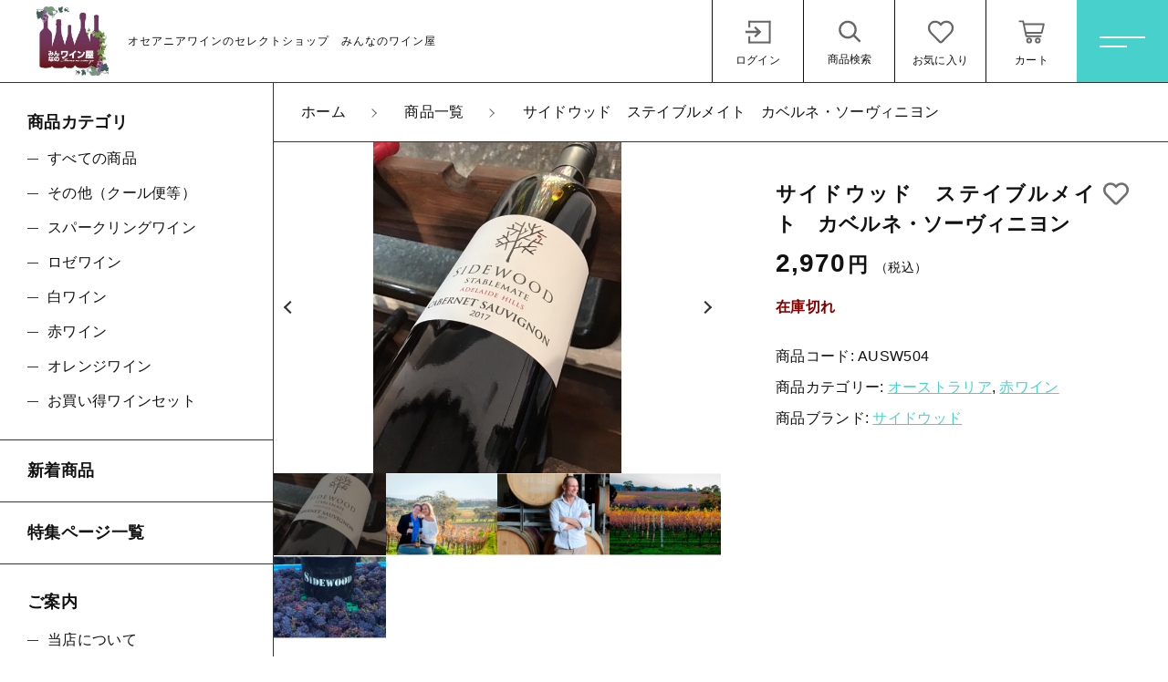

--- FILE ---
content_type: text/html; charset=UTF-8
request_url: https://minna-wine.com/product/2981/
body_size: 13549
content:
<!DOCTYPE html>
<html lang="ja">
<head>
  <meta charset="UTF-8">
  <title>サイドウッド　ステイブルメイト　カベルネ・ソーヴィニヨン | みんなのワイン屋</title>
  <meta http-equiv="X-UA-Compatible" content="ie=edge">
  <meta name="viewport" content="width=device-width, initial-scale=1.0">
  <link rel="icon" type="image/x-icon" href="https://minna-wine.com/wp-content/themes/ec009/assets/img/favicon.ico">
  <link rel="apple-touch-icon" sizes="180x180" href="https://minna-wine.com/wp-content/themes/ec009/assets/img/apple-touch-icon.png">
  <link rel="dns-prefetch" href="https://use.fontawesome.com">
  <link rel="dns-prefetch" href="https://fonts.googleapis.com">
  <style>@charset "UTF-8";html, body, div, span, applet, object, iframe, h1, h2, h3, h4, h5, h6, p, blockquote, pre, a, abbr, acronym, address, big, cite, code, del, dfn, em, img, ins, kbd, q, s, samp, small, strike, strong, sub, sup, tt, var, b, u, i, center, dl, dt, dd, ol, ul, li, fieldset, form, label, legend, table, caption, tbody, tfoot, thead, tr, th, td, article, aside, canvas, details, embed, figure, figcaption, footer, header, hgroup, menu, nav, output, ruby, section, summary, time, mark, audio, video {margin: 0;padding: 0;border: 0;font: inherit;font-size: 100%;vertical-align: baseline;}article, aside, details, figcaption, figure, footer, header, hgroup, menu, nav, section, main {display: block;}body {line-height: 1;}ol, ul {list-style: none;}blockquote, q {quotes: none;}blockquote:before, blockquote:after, q:before, q:after {content: "";content: none;}table {border-spacing: 0;border-collapse: collapse;}.clearfix {*zoom: 1;}.clearfix:after {display: table;clear: both;content: "";}.f_cc {-ms-flex-pack: justify;-ms-flex-align: center;-webkit-box-pack: justify;justify-content: center;-webkit-box-align: center;align-items: center;}.f_box, .f_cc {display: -webkit-box;display: -ms-flexbox;display: flex;}.f_item {-ms-flex: 1 0 auto;-webkit-box-flex: 1;flex: 1 0 auto;}.f_h_start {-ms-flex-pack: start;-webkit-box-pack: start;justify-content: flex-start;}.f_h_center, .f_h_start {-ms-flex-pack: justify;-webkit-box-pack: justify;}.f_h_center {-ms-flex-pack: center;-webkit-box-pack: center;justify-content: center;}.f_h_end {-ms-flex-pack: end;-webkit-box-pack: end;justify-content: flex-end;}.f_h_end, .f_h_sb {-ms-flex-pack: justify;-webkit-box-pack: justify;}.f_h_sb {-ms-flex-pack: justify;-webkit-box-pack: justify;justify-content: space-between;}.f_h_sa {-ms-flex-pack: justify;-webkit-box-pack: justify;justify-content: space-around;}.f_wrap {-webkit-box-lines: multiple;-ms-flex-wrap: wrap;flex-wrap: wrap;}.f_column {-ms-flex-direction: column;flex-direction: column;-webkit-box-direction: column;}.f_start {-ms-flex-align: start;-webkit-box-align: start;align-items: flex-start;}.f_end {-ms-flex-align: end;-webkit-box-align: end;align-items: flex-end;}.f_center {-ms-flex-align: center;-webkit-box-align: center;align-items: center;}.f_baseline {-ms-flex-align: baseline;-webkit-box-align: baseline;align-items: baseline;}.f_stretch {-ms-flex-align: stretch;-webkit-box-align: stretch;align-items: stretch;}.alignR {text-align: right;}.alignL {text-align: left;}.alignC {text-align: center;}::-webkit-scrollbar {width: 5px;height: 5px;}::-webkit-scrollbar-track {background: #f8f8f8;}::-webkit-scrollbar-thumb {background: #6c6c6c;}body[data-status="loading"] {overflow: hidden;}body[data-status="loading"] * {-webkit-transition: none !important;transition: none !important;}body[data-status="loading"] .c-loader {pointer-events: auto;opacity: 1;}body[data-status="loading"] .c-loader-img {-webkit-animation: loading .6s linear infinite;animation: loading .6s linear infinite;}body[data-status="ajax-loading"] .c-loader {pointer-events: auto;opacity: .8;}body[data-status="ajax-loading"] .c-loader-img {-webkit-animation: loading .6s linear infinite;animation: loading .6s linear infinite;}.c-loader {position: fixed;z-index: 99999;top: 0;left: 0;width: 100vw;height: 100vh;background: #fff;pointer-events: none;opacity: 0;-webkit-transition: opacity .3s ease;transition: opacity .3s ease;}.c-loader-img {position: absolute;z-index: 999999;top: 50%;left: 50%;font-size: 0;-webkit-transform: translate(-50%, -50%);transform: translate(-50%, -50%);}@-webkit-keyframes loading {0% {-webkit-transform: translate(-50%, -50%) rotate(0);transform: translate(-50%, -50%) rotate(0);}100% {-webkit-transform: translate(-50%, -50%) rotate(360deg);transform: translate(-50%, -50%) rotate(360deg);}}@keyframes loading {0% {-webkit-transform: translate(-50%, -50%) rotate(0);transform: translate(-50%, -50%) rotate(0);}100% {-webkit-transform: translate(-50%, -50%) rotate(360deg);transform: translate(-50%, -50%) rotate(360deg);}}</style>
  
<!-- All in One SEO Pack 3.3.5 によって Michael Torbert の Semper Fi Web Design[67,120] -->
<script type="application/ld+json" class="aioseop-schema">{}</script>
<link rel="canonical" href="https://minna-wine.com/product/2981/" />
			<script type="text/javascript" >
				window.ga=window.ga||function(){(ga.q=ga.q||[]).push(arguments)};ga.l=+new Date;
				ga('create', 'UA-211455778-10', 'auto');
				// Plugins
				
				ga('send', 'pageview');
			</script>
			<script async src="https://www.google-analytics.com/analytics.js"></script>
			<!-- All in One SEO Pack -->
<link rel='dns-prefetch' href='//s.w.org' />
<style id='woocommerce-inline-inline-css' type='text/css'>
.woocommerce form .form-row .required { visibility: visible; }
</style>
<script type='text/javascript' src='https://minna-wine.com/wp-includes/js/jquery/jquery.js'></script>
<script type='text/javascript' src='https://minna-wine.com/wp-includes/js/jquery/jquery-migrate.min.js'></script>
<link rel='https://api.w.org/' href='https://minna-wine.com/wp-json/' />
<link rel="alternate" type="application/json+oembed" href="https://minna-wine.com/wp-json/oembed/1.0/embed?url=https%3A%2F%2Fminna-wine.com%2Fproduct%2F2981%2F" />
<link rel="alternate" type="text/xml+oembed" href="https://minna-wine.com/wp-json/oembed/1.0/embed?url=https%3A%2F%2Fminna-wine.com%2Fproduct%2F2981%2F&#038;format=xml" />

<script data-cfasync="false">
window.a2a_config=window.a2a_config||{};a2a_config.callbacks=[];a2a_config.overlays=[];a2a_config.templates={};a2a_localize = {
	Share: "共有",
	Save: "ブックマーク",
	Subscribe: "購読",
	Email: "メール",
	Bookmark: "ブックマーク",
	ShowAll: "すべて表示する",
	ShowLess: "小さく表示する",
	FindServices: "サービスを探す",
	FindAnyServiceToAddTo: "追加するサービスを今すぐ探す",
	PoweredBy: "Powered by",
	ShareViaEmail: "メールでシェアする",
	SubscribeViaEmail: "メールで購読する",
	BookmarkInYourBrowser: "ブラウザにブックマーク",
	BookmarkInstructions: "このページをブックマークするには、 Ctrl+D または \u2318+D を押下。",
	AddToYourFavorites: "お気に入りに追加",
	SendFromWebOrProgram: "任意のメールアドレスまたはメールプログラムから送信",
	EmailProgram: "メールプログラム",
	More: "詳細&#8230;",
	ThanksForSharing: "共有ありがとうございます !",
	ThanksForFollowing: "フォローありがとうございます !"
};

(function(d,s,a,b){a=d.createElement(s);b=d.getElementsByTagName(s)[0];a.async=1;a.src="https://static.addtoany.com/menu/page.js";b.parentNode.insertBefore(a,b);})(document,"script");
</script>
	<noscript><style>.woocommerce-product-gallery{ opacity: 1 !important; }</style></noscript>
		
	<!-- Global site tag (gtag.js) - Google Analytics -->
<script async src="https://www.googletagmanager.com/gtag/js?id=UA-211455778-10"></script>
<script>
  window.dataLayer = window.dataLayer || [];
  function gtag(){dataLayer.push(arguments);}
  gtag('js', new Date());

gtag('config', 'G-RMZR77Z3SP');
  gtag('config', 'UA-211455778-10');
</script>
	
</head>
<body data-status="loading" class="">
<div class="c-loader">
  <div class="c-loader-img">
    <svg width="60" height="60" viewBox="0 0 38 38" xmlns="http://www.w3.org/2000/svg">
      <defs>
        <linearGradient x1="8.042%" y1="0%" x2="65.682%" y2="23.865%" id="a">
          <stop stop-color="#777777" stop-opacity="0" offset="0%"/>
          <stop stop-color="#777777" stop-opacity=".631" offset="63.146%"/>
          <stop stop-color="#777777" offset="100%"/>
        </linearGradient>
      </defs>
      <g fill="none" fill-rule="evenodd">
        <g transform="translate(1 1)">
          <path d="M36 18c0-9.94-8.06-18-18-18" stroke="url(#a)" stroke-width="2"></path>
          <circle fill="#777777" cx="36" cy="18" r="1"></circle>
        </g>
      </g>
    </svg>
  </div>
</div><!-- /.c-loader -->
  <header class="js-header g-header">
    <div class="g-header__main">
          <p class="g-header__logo">
        <a class="g-header__logo-link" href="https://minna-wine.com/">
          <img src="https://minna-wine.com/wp-content/uploads/2021/07/146cd79f9173d78dfa96718d1614c101.jpg" alt="みんなのワイン屋" class="g-header__logo-img is-pc">
          <img src="https://minna-wine.com/wp-content/uploads/2021/07/146cd79f9173d78dfa96718d1614c101.jpg" alt="みんなのワイン屋" class="g-header__logo-img is-sp">
          <span class="g-header__logo-txt">オセアニアワインのセレクトショップ　みんなのワイン屋</span>        </a>
      </p>
          <nav class="g-header__menu">
        <ul class="g-header__menu-list">
          <li class="g-header__menu-list-item">
            <a href="https://minna-wine.com/my-account" title="マイページ" class="g-header__menu-list-item-link">
                          <svg xmlns="http://www.w3.org/2000/svg" viewBox="0 0 100 100" width="30" height="30" class="g-header__menu-list-item-link-img"><polygon points="40.99 32 36.64 37.36 46 46 9 46 9 54 46 54 36.64 62.64 40.99 68 60 50 40.99 32"/><rect x="84" y="14" width="6" height="73"/><rect x="19" y="14" width="70" height="6"/><rect x="18" y="81" width="70" height="6"/><rect x="18" y="64" width="6" height="22"/><rect x="18" y="14" width="6" height="22"/></svg>
              <span class="g-header__menu-list-item-link-txt">ログイン</span>
                        </a>
          </li>
          <li class="g-header__menu-list-item is-search">
            <button class="g-header__menu-list-item-link js-search-toggle">
              <svg xmlns="http://www.w3.org/2000/svg" viewBox="0 0 100 100" width="30" height="30" class="g-header__menu-list-item-link-img"><path d="M86,78.53,67.64,60.14a.91.91,0,0,0-.19-.13,29,29,0,1,0-4.78,5.05l0,0L81.08,83.48a1,1,0,0,0,.71.29,1,1,0,0,0,.7-.29L86,79.94A1,1,0,0,0,86,78.53ZM44.18,64.73a22,22,0,1,1,22-22A22,22,0,0,1,44.18,64.73Z"/></svg>
              <span class="g-header__menu-list-item-link-txt">商品検索</span>
            </button>
          </li>
                    <li class="g-header__menu-list-item">
            <a href="https://minna-wine.com/products?type=wishlist" class="g-header__menu-list-item-link">
              <svg xmlns="http://www.w3.org/2000/svg" viewBox="0 0 100 100" width="30" height="30" class="g-header__menu-list-item-link-img"><path id="_04" data-name=" 04" d="M82.81,18.92C73.44,11,59,12.22,50,21.35,41,12.22,26.56,11,17.19,18.92,5,29.17,6.78,45.9,15.47,54.77l28.44,29a8.5,8.5,0,0,0,12,.16l.16-.16,28.44-29C93.2,45.92,95,29.19,82.81,18.92ZM79,51.26l-28.44,29a.66.66,0,0,1-.93.18.77.77,0,0,1-.18-.18L21,51.26c-5.91-6-9.07-19.39-.77-26.38,6.31-5.3,17-6.46,23.1-.26L50,31.39l6.65-6.77c6.13-6.23,16.83-5,23.1.24C88.05,31.86,84.86,45.28,79,51.26Z"/></svg>
              <span id="js-wishlist_cnt" class="g-header__menu-count" data-count="0">0</span>
              <span class="g-header__menu-list-item-link-txt">お気に入り</span>
            </a>
          </li>

                    <li class="g-header__menu-list-item is-cart">
            <a href="https://minna-wine.com/cart/" type="button" class="g-header__menu-list-item-link cart-contents">
              <svg xmlns="http://www.w3.org/2000/svg" viewBox="0 0 100 100" width="100" height="100" class="g-header__menu-list-item-link-img"><path d="M10.16,13a2.78,2.78,0,1,0,0,5.55H19l9.54,45c.38,1.69,1.49,3.1,2.89,3.09H77.69a2.78,2.78,0,1,0,0-5.55h-44L32.5,55.55H81.38a2.87,2.87,0,0,0,2.69-2.17l6.47-27.75a2.9,2.9,0,0,0-2.69-3.38H25.49l-1.5-7A2.87,2.87,0,0,0,21.27,13ZM26.64,27.8H84.37L79.2,50H31.35Zm14,40.7a9.25,9.25,0,1,0,9.25,9.25A9.29,9.29,0,0,0,40.69,68.5Zm27.75,0a9.25,9.25,0,1,0,9.25,9.25A9.29,9.29,0,0,0,68.44,68.5ZM40.69,74.05a3.7,3.7,0,1,1-3.7,3.7A3.65,3.65,0,0,1,40.69,74.05Zm27.75,0a3.7,3.7,0,1,1-3.7,3.7A3.65,3.65,0,0,1,68.44,74.05Z"/></svg>
              <span id="js-cart_count" class="g-header__menu-count" data-count="0">0</span>
              <span class="g-header__menu-list-item-link-txt">カート</span>
            </a>
          </li>
        </ul>
      </nav>
      <button class="g-header__burger js-menu-toggle" type="button">
        <span class="g-header__burger-line"></span>
        <span class="g-header__burger-line"></span>
      </button>
    </div>
  </header><!-- /.g-header -->
  <div class="js-body-wrapper">
<div class="l-content">
  <main class="l-content__main">
    <nav class="c-breadcrumbs">
  <ul class="c-breadcrumbs__list" itemscope="" itemtype="http://schema.org/BreadcrumbList">
      <li class="c-breadcrumbs__list-item" itemprop="itemListElement" itemscope="" itemtype="http://schema.org/ListItem">
      <a href="https://minna-wine.com/" class="c-breadcrumbs__list-item-body" itemprop="item">
        <span itemprop="name">ホーム</span>
        <meta itemprop="position" content="1">
      </a>
    </li>
      <li class="c-breadcrumbs__list-item" itemprop="itemListElement" itemscope="" itemtype="http://schema.org/ListItem">
      <a href="https://minna-wine.com/products/" class="c-breadcrumbs__list-item-body" itemprop="item">
        <span itemprop="name">商品一覧</span>
        <meta itemprop="position" content="2">
      </a>
    </li>
      <li class="c-breadcrumbs__list-item" itemprop="itemListElement" itemscope="" itemtype="http://schema.org/ListItem">
      <a href="javascript:void(0);" class="c-breadcrumbs__list-item-body" itemprop="item">
        <span itemprop="name">サイドウッド　ステイブルメイト　カベルネ・ソーヴィニヨン</span>
        <meta itemprop="position" content="3">
      </a>
    </li>
    </ul>
</nav>
<div class="woocommerce is-product">
	<div id="primary" class="content-area"><main id="main" class="site-main" role="main">
		
			<div class="woocommerce-notices-wrapper"></div><div id="product-2981" class="product type-product post-2981 status-publish first outofstock product_cat-176 product_cat-172 has-post-thumbnail taxable shipping-taxable purchasable product-type-simple">

	<div class="woocommerce-product-gallery woocommerce-product-gallery--with-images woocommerce-product-gallery--columns-4 images" data-columns="4" style="opacity: 0; transition: opacity .25s ease-in-out;">
		<div class="woocommerce-product-gallery__slide swiper-outer">
		<div class="woocommerce-product-gallery__slide-container swiper-container js-product-images">
			<ul class="swiper-wrapper"></ul>
		</div>
		<div class="woocommerce-product-gallery__slide-controls">
			<button class="woocommerce-product-gallery__slide-controls-prev js-product-images-prev"></button>
			<button class="woocommerce-product-gallery__slide-controls-next js-product-images-next"></button>
		</div>
	</div>
		<figure class="woocommerce-product-gallery__wrapper">
		<div data-thumb="https://minna-wine.com/wp-content/uploads/2022/05/279.jpg" data-thumb-alt="" class="woocommerce-product-gallery__image"><a href="https://minna-wine.com/wp-content/uploads/2022/05/279.jpg"><img width="172" height="229" src="https://minna-wine.com/wp-content/uploads/2022/05/279.jpg" class="" alt="" title="279" data-caption="" data-src="https://minna-wine.com/wp-content/uploads/2022/05/279.jpg" data-large_image="https://minna-wine.com/wp-content/uploads/2022/05/279.jpg" data-large_image_width="480" data-large_image_height="640" srcset="https://minna-wine.com/wp-content/uploads/2022/05/279.jpg 480w, https://minna-wine.com/wp-content/uploads/2022/05/279-225x300.jpg 225w, https://minna-wine.com/wp-content/uploads/2022/05/279-172x229.jpg 172w" sizes="(max-width: 172px) 100vw, 172px" /></a></div><div data-thumb="https://minna-wine.com/wp-content/uploads/2022/04/Sidewood_main1.jpg" data-thumb-alt="" class="woocommerce-product-gallery__image"><a href="https://minna-wine.com/wp-content/uploads/2022/04/Sidewood_main1.jpg"><img width="308" height="224" src="https://minna-wine.com/wp-content/uploads/2022/04/Sidewood_main1.jpg" class="" alt="" title="Sidewood_main1" data-caption="" data-src="https://minna-wine.com/wp-content/uploads/2022/04/Sidewood_main1.jpg" data-large_image="https://minna-wine.com/wp-content/uploads/2022/04/Sidewood_main1.jpg" data-large_image_width="750" data-large_image_height="545" srcset="https://minna-wine.com/wp-content/uploads/2022/04/Sidewood_main1.jpg 750w, https://minna-wine.com/wp-content/uploads/2022/04/Sidewood_main1-300x218.jpg 300w, https://minna-wine.com/wp-content/uploads/2022/04/Sidewood_main1-308x224.jpg 308w, https://minna-wine.com/wp-content/uploads/2022/04/Sidewood_main1-600x436.jpg 600w" sizes="(max-width: 308px) 100vw, 308px" /></a></div><div data-thumb="https://minna-wine.com/wp-content/uploads/2022/04/Sidewood_sub1.jpg" data-thumb-alt="" class="woocommerce-product-gallery__image"><a href="https://minna-wine.com/wp-content/uploads/2022/04/Sidewood_sub1.jpg"><img width="308" height="224" src="https://minna-wine.com/wp-content/uploads/2022/04/Sidewood_sub1.jpg" class="" alt="" title="Sidewood_sub1" data-caption="" data-src="https://minna-wine.com/wp-content/uploads/2022/04/Sidewood_sub1.jpg" data-large_image="https://minna-wine.com/wp-content/uploads/2022/04/Sidewood_sub1.jpg" data-large_image_width="750" data-large_image_height="545" srcset="https://minna-wine.com/wp-content/uploads/2022/04/Sidewood_sub1.jpg 750w, https://minna-wine.com/wp-content/uploads/2022/04/Sidewood_sub1-300x218.jpg 300w, https://minna-wine.com/wp-content/uploads/2022/04/Sidewood_sub1-308x224.jpg 308w, https://minna-wine.com/wp-content/uploads/2022/04/Sidewood_sub1-600x436.jpg 600w" sizes="(max-width: 308px) 100vw, 308px" /></a></div><div data-thumb="https://minna-wine.com/wp-content/uploads/2022/04/Sidewood_sub2.jpg" data-thumb-alt="" class="woocommerce-product-gallery__image"><a href="https://minna-wine.com/wp-content/uploads/2022/04/Sidewood_sub2.jpg"><img width="308" height="224" src="https://minna-wine.com/wp-content/uploads/2022/04/Sidewood_sub2.jpg" class="" alt="" title="Sidewood_sub2" data-caption="" data-src="https://minna-wine.com/wp-content/uploads/2022/04/Sidewood_sub2.jpg" data-large_image="https://minna-wine.com/wp-content/uploads/2022/04/Sidewood_sub2.jpg" data-large_image_width="750" data-large_image_height="545" srcset="https://minna-wine.com/wp-content/uploads/2022/04/Sidewood_sub2.jpg 750w, https://minna-wine.com/wp-content/uploads/2022/04/Sidewood_sub2-300x218.jpg 300w, https://minna-wine.com/wp-content/uploads/2022/04/Sidewood_sub2-308x224.jpg 308w, https://minna-wine.com/wp-content/uploads/2022/04/Sidewood_sub2-600x436.jpg 600w" sizes="(max-width: 308px) 100vw, 308px" /></a></div><div data-thumb="https://minna-wine.com/wp-content/uploads/2022/04/Sidewood_sub3.jpg" data-thumb-alt="" class="woocommerce-product-gallery__image"><a href="https://minna-wine.com/wp-content/uploads/2022/04/Sidewood_sub3.jpg"><img width="308" height="224" src="https://minna-wine.com/wp-content/uploads/2022/04/Sidewood_sub3.jpg" class="" alt="" title="Sidewood_sub3" data-caption="" data-src="https://minna-wine.com/wp-content/uploads/2022/04/Sidewood_sub3.jpg" data-large_image="https://minna-wine.com/wp-content/uploads/2022/04/Sidewood_sub3.jpg" data-large_image_width="750" data-large_image_height="545" srcset="https://minna-wine.com/wp-content/uploads/2022/04/Sidewood_sub3.jpg 750w, https://minna-wine.com/wp-content/uploads/2022/04/Sidewood_sub3-300x218.jpg 300w, https://minna-wine.com/wp-content/uploads/2022/04/Sidewood_sub3-308x224.jpg 308w, https://minna-wine.com/wp-content/uploads/2022/04/Sidewood_sub3-600x436.jpg 600w" sizes="(max-width: 308px) 100vw, 308px" /></a></div>	</figure>
	    <dl class="c-detail-data">
          <div class="c-detail-data__row">
        <dt class="c-detail-data__ttl js-accrodion-btn is-active">フレンチオークで18か月熟成　高いアルコールで飲みごたえは十分</dt>
        <dd class="c-detail-data__desc js-accrodion-target" ><p><strong>■ サイドウッドについて</strong><br />
2004年にオーナー兼ヴィニロンのオーウェンとカサンドラ夫妻によって設立されたワイナリーです。<br />
サイドウッドが所在するアデレード・ヒルズは、マウント・ロフティ山脈に位置し、アデレードからは車で20分ほどの距離にあります。州内でも最も大きなワイン産地のひとつで、数あるオーストラリアのワイン産地の中で、歴史のある産地のひとつでもあります。70kmにわたる細長い形に広がっている産地で、山脈沿いであるため、曲がりくねった丘や谷で構成されています。標高は400～700mと高く、降雨量も多く冷涼な気候です。</p>
<p>サイドウッドはアデレード・ヒルズを股にかけて広がるオカパリンガ・ヴァレーに位置する130ヘクタールの敷地の中に、90ヘクタールに及ぶ4つのブドウ畑、馬小屋、醸造設備を構えています。<br />
丁寧な剪定技術、手摘みによる収穫を行い、栽培から醸造まで自社で一貫して賄っています。畑から醸造所まではわずか10分の距離。涼しい早朝に収穫を行い、収穫後　1時間以内に新鮮なままの果実を粉砕することが可能です。<br />
「素晴らしいワインは畑から始まる」を信念に、ブドウ樹を常に最適な状態に保つためにコストや労力を惜しまないのがサイドウッドのフィロソフィー。霜被害対策として大規模なフロスト・コントロール・システムを導入したオーストラリアでも数少ない生産者の一つでもあります。</p>
<p><strong>■ ワイン醸造家　ダリル・カトリン</strong><br />
バロッサ・ヴァレー育ち。若い頃からワイン業界に興味を抱き、2004年にワインサイエンスの学位を取得。アデレード・イースト・エンド・セラーズでワインの知識を習得し、店舗のマネジメントにも関わりました。<br />
ショー＆スミスではセラーでの仕事を経た後、チーフワインメーカーを13年勤め、醸造家としてのキャリアを築きあげました。2014年のインターナショナル・ワインチャレンジでは、オーストラリアのベスト赤ワインとして表彰された実力を持ちます。</p>
<p><strong>■ 環境への取り組み</strong><br />
4つの全てのブドウ畑はEntwineのサステイナブル認証を取得しています。サステイナブル認定を得ている生産者としてはアデレード・ヒルズ最大規模です。畑では冬場に羊の放牧が行われ、雑草除去と堆肥の活用しています。2016年には太陽光エネルギーをワイナリーに導入し、ワイナリーの電力使用量の半分を賄うことが可能になりました。さらに、22億1400万トンの二酸化炭素排出を15年以上削減できる見込みです。</p>
<p><strong>■ 醸造方法</strong><br />
アデレード・ヒルズの小さな町ヴェルダンに位置するサイドウッドの自社畑「マキシミリアンス・ヴィンヤード」のブドウのみ使用。70％の抽出率で圧搾。オープン・トップの発酵槽で天然酵母による発酵後、マセラシオン。フレンチオーク100％で18か月熟成。</p>
<p><strong>■ 試飲コメント</strong><br />
ダークベリーなどの黒系果実のニュアンスにココアのようなスパイシーさが混じる。骨格のある味わいに、チョコレートを想わせる滑らかなタンニンが続く。</p>
<p><strong>■ テクニカルデータ</strong><br />
pH 3.69<br />
酸度 5.4g/L</p>
<p><strong>■ 商品概要</strong><br />
【産　地】 南オーストラリア州／アデレード・ヒルズ<br />
【品　種】 カベルネ・ソーヴィニヨン 100パーセント<br />
【タイプ】 赤／ミディアムボディ<br />
【容　量】 750ml／スクリューキャップ<br />
【度 数】 14度</p>
</dd>
      </div>
        </dl>
  </div>

	<div class="summary entry-summary">
		<h1 class="product_title entry-title">サイドウッド　ステイブルメイト　カベルネ・ソーヴィニヨン</h1><p class="price"><span class="woocommerce-Price-amount amount">2,970<span class="woocommerce-Price-currencySymbol">円</span></span><small>（税込）</small></p>
<p class="stock out-of-stock">在庫切れ</p>
<div class="product_meta">

	
	
		<span class="sku_wrapper">商品コード: <span class="sku">AUSW504</span></span>

	
	<span class="posted_in">商品カテゴリー: <a href="https://minna-wine.com/products/%e8%b5%a4%e3%83%af%e3%82%a4%e3%83%b3/%e3%82%aa%e3%83%bc%e3%82%b9%e3%83%88%e3%83%a9%e3%83%aa%e3%82%a2/" rel="tag">オーストラリア</a>, <a href="https://minna-wine.com/products/%e8%b5%a4%e3%83%af%e3%82%a4%e3%83%b3/" rel="tag">赤ワイン</a></span>
	
	  <span class="posted_in">商品ブランド: 
      <a href="https://minna-wine.com/?s=サイドウッド" rel="tag">サイドウッド</a> 
    </span>


</div>

    <button class="c-favorite-btn js-add_wishlist" data-id="2981" data-status="false"></button>
	</div>

	</div>


		
	</main></div>
	</div>

    <footer class="g-footer">
  <div class="g-footer__top">
      <nav class="c-nav__pages">
    <ul class="c-nav__pages-list">
          <li class="c-nav__pages-list-item">
        <a href="https://minna-wine.com/products/" target="_self" class="c-nav__pages-list-item-link">商品一覧</a>
      </li>
          <li class="c-nav__pages-list-item">
        <a href="https://minna-wine.com/products/?type=new" target="_self" class="c-nav__pages-list-item-link">新着商品</a>
      </li>
          <li class="c-nav__pages-list-item">
        <a href="https://minna-wine.com/special-page/" target="_self" class="c-nav__pages-list-item-link">特集ページ一覧</a>
      </li>
          <li class="c-nav__pages-list-item">
        <a href="https://minna-wine.com/about/" target="_self" class="c-nav__pages-list-item-link">当店について</a>
      </li>
          <li class="c-nav__pages-list-item">
        <a href="https://minna-wine.com/news/" target="_self" class="c-nav__pages-list-item-link">お知らせ</a>
      </li>
          <li class="c-nav__pages-list-item">
        <a href="https://minna-wine.com/shopping-guide/" target="_self" class="c-nav__pages-list-item-link">ご利用ガイド</a>
      </li>
          <li class="c-nav__pages-list-item">
        <a href="https://minna-wine.com/contact/" target="_self" class="c-nav__pages-list-item-link">お問い合わせ</a>
      </li>
          <li class="c-nav__pages-list-item">
        <a href="https://minna-wine.com/my-account/" target="_self" class="c-nav__pages-list-item-link">ログイン</a>
      </li>
        </ul>
  </nav>
  </div>

  <div class="g-footer__bottom">
      <nav class="g-footer__help">
      <ul class="g-footer__help-list">
                <li class="g-footer__help-list-item">
          <a href="https://minna-wine.com/company/" target="_self"  class="g-footer__help-list-item-link">店舗概要</a>
        </li>
                <li class="g-footer__help-list-item">
          <a href="https://minna-wine.com/privacy/" target="_self"  class="g-footer__help-list-item-link">プライバシーポリシー</a>
        </li>
                <li class="g-footer__help-list-item">
          <a href="https://minna-wine.com/terms/" target="_self"  class="g-footer__help-list-item-link">特定商取引法に基づく表記</a>
        </li>
              </ul>
    </nav>
    
    <p class="g-footer__logo">
      <a href="https://minna-wine.com/" class="g-footer__logo-link">
        <img src="https://minna-wine.com/wp-content/uploads/2021/07/146cd79f9173d78dfa96718d1614c101.jpg" alt="みんなのワイン屋" class="g-footer__logo-img">
      </a>
    </p>
  
          <nav class="g-footer__sns">
        <ul class="g-footer__sns-list">
                      <li class="g-footer__sns-list-item">
              <a href="https://www.facebook.com/imex.wine" target="_blank" class="g-footer__sns-list-item-link"><i class="g-footer__sns-list-item-link-icon fab fa-facebook"></i></a>
            </li>
                                <li class="g-footer__sns-list-item">
              <a href="https://twitter.com/imex_wine" target="_blank" class="g-footer__sns-list-item-link"><i class="g-footer__sns-list-item-link-icon fab fa-twitter"></i></a>
            </li>
                                <li class="g-footer__sns-list-item">
              <a href="https://www.instagram.com/imex_wine/" target="_blank" class="g-footer__sns-list-item-link"><i class="g-footer__sns-list-item-link-icon fab fa-instagram"></i></a>
            </li>
                            </ul>
      </nav>
    <p class="caution">
未成年者の飲酒は法律で禁止されています。
</p>
        <p class="g-footer__copyright">
      <small class="g-footer__copyright-txt">© 2024 株式会社アイメックス　</small>
    </p>
      </div>

</footer>
  </main>
  <aside class="l-content__side">
    <div class="c-sidebar">
      <nav class="c-nav__categories">
    <h3 class="c-nav__categories-ttl">商品カテゴリ</h3>
    <section class="c-nav__categories-child">
      <h4 class="c-nav__categories-child-ttl">
        <a href="https://minna-wine.com/products/" class="c-nav__categories-child-ttl-link">すべての商品</a>
      </h4>
    </section>
        <section class="c-nav__categories-child">
      <h4 class="c-nav__categories-child-ttl">
        <a href="https://minna-wine.com/products/%e3%81%9d%e3%81%ae%e4%bb%96%ef%bc%88%e3%82%af%e3%83%bc%e3%83%ab%e4%be%bf%e7%ad%89%ef%bc%89/" class="c-nav__categories-child-ttl-link">その他（クール便等）</a>
      </h4>
    </section>
        <section class="c-nav__categories-child">
      <h4 class="c-nav__categories-child-ttl">
        <a href="https://minna-wine.com/products/%e3%82%b9%e3%83%91%e3%83%bc%e3%82%af%e3%83%aa%e3%83%b3%e3%82%b0%e3%83%af%e3%82%a4%e3%83%b3/" class="c-nav__categories-child-ttl-link">スパークリングワイン</a>
      </h4>
    </section>
        <section class="c-nav__categories-child">
      <h4 class="c-nav__categories-child-ttl">
        <a href="https://minna-wine.com/products/%e3%83%ad%e3%82%bc%e3%83%af%e3%82%a4%e3%83%b3/" class="c-nav__categories-child-ttl-link">ロゼワイン</a>
      </h4>
    </section>
        <section class="c-nav__categories-child">
      <h4 class="c-nav__categories-child-ttl">
        <a href="https://minna-wine.com/products/%e7%99%bd%e3%83%af%e3%82%a4%e3%83%b3/" class="c-nav__categories-child-ttl-link">白ワイン</a>
      </h4>
    </section>
        <section class="c-nav__categories-child">
      <h4 class="c-nav__categories-child-ttl">
        <a href="https://minna-wine.com/products/%e8%b5%a4%e3%83%af%e3%82%a4%e3%83%b3/" class="c-nav__categories-child-ttl-link">赤ワイン</a>
      </h4>
    </section>
        <section class="c-nav__categories-child">
      <h4 class="c-nav__categories-child-ttl">
        <a href="https://minna-wine.com/products/%e3%82%aa%e3%83%ac%e3%83%b3%e3%82%b8%e3%83%af%e3%82%a4%e3%83%b3/" class="c-nav__categories-child-ttl-link">オレンジワイン</a>
      </h4>
    </section>
        <section class="c-nav__categories-child">
      <h4 class="c-nav__categories-child-ttl">
        <a href="https://minna-wine.com/products/wine-set/" class="c-nav__categories-child-ttl-link">お買い得ワインセット</a>
      </h4>
    </section>
      </nav>
  <nav class="c-nav__pages">
    <ul class="c-nav__pages-list">
          <li class="c-nav__pages-list-item">
        <a href="https://minna-wine.com/products/?type=new" target="_self" class="c-nav__pages-list-item-link">新着商品</a>
      </li>
          <li class="c-nav__pages-list-item">
        <a href="https://minna-wine.com/special-page/" target="_self" class="c-nav__pages-list-item-link">特集ページ一覧</a>
      </li>
        </ul>
  </nav>
  <nav class="c-nav__pages-group">
    <h3 class="c-nav__pages-group-ttl">ご案内</h3>
    <ul class="c-nav__pages-group-list">
          <li class="c-nav__pages-group-list-item">
        <a href="https://minna-wine.com/about/" target="_self" class="c-nav__pages-group-list-item-link">当店について</a>
      </li>
          <li class="c-nav__pages-group-list-item">
        <a href="https://minna-wine.com/news/" target="_self" class="c-nav__pages-group-list-item-link">お知らせ</a>
      </li>
          <li class="c-nav__pages-group-list-item">
        <a href="https://minna-wine.com/blogs/" target="_self" class="c-nav__pages-group-list-item-link">ブログ</a>
      </li>
          <li class="c-nav__pages-group-list-item">
        <a href="https://minna-wine.com/shopping-guide/" target="_self" class="c-nav__pages-group-list-item-link">ご利用ガイド</a>
      </li>
          <li class="c-nav__pages-group-list-item">
        <a href="https://minna-wine.com/contact/" target="_self" class="c-nav__pages-group-list-item-link">お問い合わせ</a>
      </li>
          <li class="c-nav__pages-group-list-item">
        <a href="https://minna-wine.com/my-account/" target="_self" class="c-nav__pages-group-list-item-link">ログイン</a>
      </li>
        </ul>
  </nav>
  <ul class="c-sidebar__banner">
      <li class="c-sidebar__banner-item">
      <a href="https://minna-wine.com/special-page/" class="c-sidebar__banner-link" target="_self">
        <img data-lazy-img="https://minna-wine.com/wp-content/uploads/2021/10/banner_01.jpg" alt="" class="c-sidebar__banner-link-img">
      </a>
    </li>
    </ul>
    </div>
  </aside>
</div>

	<!-- /.g-cart -->
  <div class="g-cart">
    <div class="g-cart__container">
    <div class="g-cart__enabled js-cart-toggle"></div>
    <div class="g-cart__inner">
      <button class="g-cart__burger js-cart-toggle" type="button">
        <span class="g-cart__burger-line"></span>
        <span class="g-cart__burger-line"></span>
      </button>
      <div class="g-cart__header">
        <p class="g-cart__header-ttl">カートに商品を追加しました</p>
      </div>
      <div class="g-cart__body">
        <div class="g-cart__item">
          <div class="g-cart__item-detail">
            <figure class="g-cart__item-detail-img" data-lazy-background="https://minna-wine.com/wp-content/uploads/2022/05/279.jpg">
              <img data-lazyload="https://minna-wine.com/wp-content/uploads/2022/05/279.jpg" alt="サイドウッド　ステイブルメイト　カベルネ・ソーヴィニヨン" class="g-cart__item-detail-img-src">
            </figure>
            <div class="g-cart__item-detail-data">
              <p class="g-cart__item-detail-data-name">サイドウッド　ステイブルメイト　カベルネ・ソーヴィニヨン</p>
              <dl id="js-modal_purchased_option" class="g-cart__item-detail-data-list">
																<div class="g-cart__item-detail-data-list-row">
									<dt class="g-cart__item-detail-data-list-ttl">数量</dt>
									<dd id="js-modal_purchased_quantity" class="g-cart__item-detail-data-list-desc"></dd>
								</div>
							</dl>
            </div>
          </div>
					          <p class="g-cart__item-price"><span id="js-modal_purchased_price" data-currency="円" data-pos="right">2,970円</span><small>（税込）</small></p>
        </div>
      </div>
      <div class="g-cart__footer">
        <p class="c-btn-choices">
          <a href="javascript: void(0);" class="c-btn-choices__body js-cart-toggle">
            <span class="c-btn-choices__body-txt">ショッピングを続ける</span>
          </a>
          <a href="https://minna-wine.com/cart" class="c-btn-choices__body is-primary">
            <span class="c-btn-choices__body-txt">カートを確認する</span>
          </a>
        </p>
      </div>
    </div>
  </div>
</div>
<!-- /.g-cart -->
</div><!-- /#js-body-wrapper -->

  <div class="js-pagetop g-pagetop "><button class="js-pagetop-btn g-pagetop-btn" type="button"></button></div>

<aside class="g-menu">

  <div class="g-menu__enabled js-menu-toggle"></div>

  <div class="g-menu__container">

    <div class="g-menu__burger">
              <p class="g-menu__burger-logo">
          <a class="g-menu__burger-logo-link" href="https://minna-wine.com/">
            <img src="https://minna-wine.com/wp-content/uploads/2021/07/146cd79f9173d78dfa96718d1614c101.jpg" alt="みんなのワイン屋" class="g-menu__burger-logo-img is-pc">
            <img src="https://minna-wine.com/wp-content/uploads/2021/07/146cd79f9173d78dfa96718d1614c101.jpg" alt="みんなのワイン屋" class="g-menu__burger-logo-img is-sp">
            <span class="g-menu__burger-logo-txt">みんなのワイン屋</span>
          </a>
        </p>
            <button class="g-menu__burger-btn js-menu-toggle" type="button">
        <span class="g-menu__burger-btn-line"></span>
        <span class="g-menu__burger-btn-line"></span>
      </button>
    </div>

    <nav class="g-menu__account">
      <ul class="g-menu__account-list">
        <li class="g-menu__account-list-item is-home">
          <a href="https://minna-wine.com/" class="g-menu__account-list-item-link js-menu-toggle">
            <span class="g-menu__account-list-item-link-txt">ホーム</span>
          </a>
        </li>

                <li class="g-menu__account-list-item">
          <a href="https://minna-wine.com/my-account" class="g-menu__account-list-item-link js-menu-toggle">
                        <svg xmlns="http://www.w3.org/2000/svg" viewBox="0 0 100 100" width="30" height="30" fill="#fff" class="g-menu__account-list-item-link-img"><polygon points="42.71 31.16 36.4 37.47 44.58 45.56 10 45.56 10 54.44 44.58 54.44 36.4 62.53 42.71 68.84 55.24 56.31 61.56 50 55.24 43.69 42.71 31.16"/><rect x="81.11" y="10" width="8.89" height="80"/><rect x="18.89" y="10" width="71.11" height="8.89"/><rect x="19.78" y="81.11" width="70.22" height="8.89"/><rect x="18.89" y="63.33" width="8.89" height="26.67"/><rect x="18.89" y="10" width="8.89" height="26.67"/></svg>
            <span class="g-menu__account-list-item-link-txt">ログイン / 会員登録</span>
          </a>
        </li>
                <li class="g-menu__account-list-item">
          <a href="https://minna-wine.com/products?type=wishlist" class="g-menu__account-list-item-link js-menu-toggle">
                        <svg xmlns="http://www.w3.org/2000/svg" viewBox="0 0 100 100" width="30" height="30" fill="#fff" class="g-menu__account-list-item-link-img"><path d="M83.56,18.21C74,10.15,59.17,11.36,50,20.7c-9.17-9.34-24-10.56-33.56-2.49C4,28.7,5.79,45.81,14.68,54.89L43.77,84.52a8.69,8.69,0,0,0,12.46,0L85.32,54.9C94.19,45.83,96.05,28.72,83.56,18.21ZM79.65,49.3,50.56,78.93a.68.68,0,0,1-1.13,0L20.35,49.3c-6.05-6.17-7.28-17.84,1.21-25C28,18.89,38,19.7,44.19,26.05L50,32l5.8-5.92c6.27-6.38,16.22-7.16,22.63-1.76,8.49,7.15,7.23,18.89,1.23,25Z"/></svg>
            <span class="g-menu__account-list-item-link-txt">お気に入り</span>
          </a>
        </li>
      </ul>
    </nav>
  <nav class="c-nav__categories">
    <h3 class="c-nav__categories-ttl">商品カテゴリ</h3>
    <section class="c-nav__categories-child">
      <h4 class="c-nav__categories-child-ttl">
        <a href="https://minna-wine.com/products/" class="c-nav__categories-child-ttl-link">すべての商品</a>
      </h4>
    </section>
        <section class="c-nav__categories-child">
      <h4 class="c-nav__categories-child-ttl">
        <a href="https://minna-wine.com/products/%e3%81%9d%e3%81%ae%e4%bb%96%ef%bc%88%e3%82%af%e3%83%bc%e3%83%ab%e4%be%bf%e7%ad%89%ef%bc%89/" class="c-nav__categories-child-ttl-link">その他（クール便等）</a>
      </h4>
    </section>
        <section class="c-nav__categories-child">
      <h4 class="c-nav__categories-child-ttl">
        <a href="https://minna-wine.com/products/%e3%82%b9%e3%83%91%e3%83%bc%e3%82%af%e3%83%aa%e3%83%b3%e3%82%b0%e3%83%af%e3%82%a4%e3%83%b3/" class="c-nav__categories-child-ttl-link">スパークリングワイン</a>
      </h4>
    </section>
        <section class="c-nav__categories-child">
      <h4 class="c-nav__categories-child-ttl">
        <a href="https://minna-wine.com/products/%e3%83%ad%e3%82%bc%e3%83%af%e3%82%a4%e3%83%b3/" class="c-nav__categories-child-ttl-link">ロゼワイン</a>
      </h4>
    </section>
        <section class="c-nav__categories-child">
      <h4 class="c-nav__categories-child-ttl">
        <a href="https://minna-wine.com/products/%e7%99%bd%e3%83%af%e3%82%a4%e3%83%b3/" class="c-nav__categories-child-ttl-link">白ワイン</a>
      </h4>
    </section>
        <section class="c-nav__categories-child">
      <h4 class="c-nav__categories-child-ttl">
        <a href="https://minna-wine.com/products/%e8%b5%a4%e3%83%af%e3%82%a4%e3%83%b3/" class="c-nav__categories-child-ttl-link">赤ワイン</a>
      </h4>
    </section>
        <section class="c-nav__categories-child">
      <h4 class="c-nav__categories-child-ttl">
        <a href="https://minna-wine.com/products/%e3%82%aa%e3%83%ac%e3%83%b3%e3%82%b8%e3%83%af%e3%82%a4%e3%83%b3/" class="c-nav__categories-child-ttl-link">オレンジワイン</a>
      </h4>
    </section>
        <section class="c-nav__categories-child">
      <h4 class="c-nav__categories-child-ttl">
        <a href="https://minna-wine.com/products/wine-set/" class="c-nav__categories-child-ttl-link">お買い得ワインセット</a>
      </h4>
    </section>
      </nav>
  <nav class="c-nav__pages">
    <ul class="c-nav__pages-list">
          <li class="c-nav__pages-list-item">
        <a href="https://minna-wine.com/products/?type=new" target="_self" class="c-nav__pages-list-item-link">新着商品</a>
      </li>
          <li class="c-nav__pages-list-item">
        <a href="https://minna-wine.com/special-page/" target="_self" class="c-nav__pages-list-item-link">特集ページ一覧</a>
      </li>
        </ul>
  </nav>
  <nav class="c-nav__pages-group">
    <h3 class="c-nav__pages-group-ttl">ご案内</h3>
    <ul class="c-nav__pages-group-list">
          <li class="c-nav__pages-group-list-item">
        <a href="https://minna-wine.com/about/" target="_self" class="c-nav__pages-group-list-item-link">当店について</a>
      </li>
          <li class="c-nav__pages-group-list-item">
        <a href="https://minna-wine.com/news/" target="_self" class="c-nav__pages-group-list-item-link">お知らせ</a>
      </li>
          <li class="c-nav__pages-group-list-item">
        <a href="https://minna-wine.com/blogs/" target="_self" class="c-nav__pages-group-list-item-link">ブログ</a>
      </li>
          <li class="c-nav__pages-group-list-item">
        <a href="https://minna-wine.com/shopping-guide/" target="_self" class="c-nav__pages-group-list-item-link">ご利用ガイド</a>
      </li>
          <li class="c-nav__pages-group-list-item">
        <a href="https://minna-wine.com/contact/" target="_self" class="c-nav__pages-group-list-item-link">お問い合わせ</a>
      </li>
          <li class="c-nav__pages-group-list-item">
        <a href="https://minna-wine.com/my-account/" target="_self" class="c-nav__pages-group-list-item-link">ログイン</a>
      </li>
        </ul>
  </nav>
  <ul class="c-sidebar__banner">
      <li class="c-sidebar__banner-item">
      <a href="https://minna-wine.com/special-page/" class="c-sidebar__banner-link" target="_self">
        <img data-lazy-img="https://minna-wine.com/wp-content/uploads/2021/10/banner_01.jpg" alt="" class="c-sidebar__banner-link-img">
      </a>
    </li>
    </ul>
<div class="c-search-bar">
  <form action="https://minna-wine.com/" class="c-search-bar__form">
    <button type="submit" class="c-search-bar__form-btn"><i class="c-search-bar__form-icon fas fa-search"></i></button>
    <input type="text" name="s" value="" class="c-search-bar__form-input" autocomplete="off" placeholder="商品名、商品コード、ブランド名">
  </form>
</div>
  </div>

</aside><!-- /.g-menu -->
<div class="g-select">
  <div class="g-select__enabled js-select-toggle"></div>
  <div class="g-select__container">
    <nav class="g-select__category">
      <ul class="g-select__category-list">
        <li class="g-select__category-list-item">
          <a href="https://minna-wine.com/products/?type=all" class="g-select__category-list-item-link js-select-toggle is-current">
            <span class="g-select__category-list-item-link-txt">すべて</span>
          </a>
        </li>
                <li class="g-select__category-list-item">
          <a href="https://minna-wine.com/products/%e3%81%9d%e3%81%ae%e4%bb%96%ef%bc%88%e3%82%af%e3%83%bc%e3%83%ab%e4%be%bf%e7%ad%89%ef%bc%89/" class="g-select__category-list-item-link js-select-toggle ">
            <span class="g-select__category-list-item-link-txt">その他（クール便等）</span>
          </a>
        </li>
                <li class="g-select__category-list-item">
          <a href="https://minna-wine.com/products/%e3%82%b9%e3%83%91%e3%83%bc%e3%82%af%e3%83%aa%e3%83%b3%e3%82%b0%e3%83%af%e3%82%a4%e3%83%b3/" class="g-select__category-list-item-link js-select-toggle ">
            <span class="g-select__category-list-item-link-txt">スパークリングワイン</span>
          </a>
        </li>
                <li class="g-select__category-list-item">
          <a href="https://minna-wine.com/products/%e3%83%ad%e3%82%bc%e3%83%af%e3%82%a4%e3%83%b3/" class="g-select__category-list-item-link js-select-toggle ">
            <span class="g-select__category-list-item-link-txt">ロゼワイン</span>
          </a>
        </li>
                <li class="g-select__category-list-item">
          <a href="https://minna-wine.com/products/%e7%99%bd%e3%83%af%e3%82%a4%e3%83%b3/" class="g-select__category-list-item-link js-select-toggle ">
            <span class="g-select__category-list-item-link-txt">白ワイン</span>
          </a>
        </li>
                <li class="g-select__category-list-item">
          <a href="https://minna-wine.com/products/%e8%b5%a4%e3%83%af%e3%82%a4%e3%83%b3/" class="g-select__category-list-item-link js-select-toggle ">
            <span class="g-select__category-list-item-link-txt">赤ワイン</span>
          </a>
        </li>
                <li class="g-select__category-list-item">
          <a href="https://minna-wine.com/products/%e3%82%aa%e3%83%ac%e3%83%b3%e3%82%b8%e3%83%af%e3%82%a4%e3%83%b3/" class="g-select__category-list-item-link js-select-toggle ">
            <span class="g-select__category-list-item-link-txt">オレンジワイン</span>
          </a>
        </li>
                <li class="g-select__category-list-item">
          <a href="https://minna-wine.com/products/wine-set/" class="g-select__category-list-item-link js-select-toggle ">
            <span class="g-select__category-list-item-link-txt">お買い得ワインセット</span>
          </a>
        </li>
              </ul>
    </nav>

  </div>

</div><!-- /.g-select -->
<div class="g-search">
  <div class="g-search__container">
  <div class="g-search__enabled js-search-toggle"></div>
  <div class="g-search__inner">
    <button class="g-search__burger js-search-toggle" type="button">
      <span class="g-search__burger-line"></span>
      <span class="g-search__burger-line"></span>
    </button>
      <form action="https://minna-wine.com/" class="g-search__form" method="GET">
        <p class="g-search__form-ttl"><span class="g-search__form-ttl-txt">キーワード検索</span></p>
        <div class="g-search__form-txt">
          <i class="g-search__form-txt-icon fas fa-search"></i>
          <input type="text" name="s" value="" placeholder="商品名、商品コード、ブランド名">
        </div>
        <p class="g-search__form-ttl"><span class="g-search__form-ttl-txt">こだわり検索</span></p>
        <div class="g-search__form-row">
        <div class="g-search__form-cell">
          <label for="" class="g-search__form-cell-label">親カテゴリ</label>
                        <select id="js-search_category_parent" name="c_p">
              <option value="">すべて</option>
                            <option value="209" >その他（クール便等）</option>
                            <option value="173" >スパークリングワイン</option>
                            <option value="171" >ロゼワイン</option>
                            <option value="167" >白ワイン</option>
                            <option value="172" >赤ワイン</option>
                            <option value="187" >オレンジワイン</option>
                            <option value="15" >お買い得ワインセット</option>
                          </select>
          </div>
          <div class="g-search__form-cell">
            <label for="" class="g-search__form-cell-label">子カテゴリ</label>
                        <select id="js-search_category_child" name="c_c" disabled>
                              <option value="">-</option>
                          </select>
          </div>
          <div class="g-search__form-cell">
            <label for="" class="g-search__form-cell-label">価格帯</label>
            <div class="g-search__form-price">
              <input type="text" name="p_min" value="" placeholder="0" autocomplete="off" class="js-search_price" data-type="min">
              <span class="g-search__form-hyphen">～</span>
              <input type="text" name="p_max" value="" placeholder="5000" autocomplete="off" class="js-search_price" data-type="max">
            </div>
            <p id="js-price_error" class="c-error" style="display:none;"></p>
          </div>
          <div class="g-search__form-cell">
            <label for="" class="g-search__form-cell-label">その他</label>
            <div class="g-search__form-list">
                          <label for="o_stock" class="g-search__form-checkbox">
                <input type="checkbox" name="o_stock" id="o_stock">
                <span>在庫あり</span>
              </label>
                          <label for="o_sale" class="g-search__form-checkbox">
                <input type="checkbox" name="o_sale" id="o_sale">
                <span>セール</span>
              </label>
            </div>
          </div>
          <div class="g-search__form-cell">
                        <label for="" class="g-search__form-cell-label">並び順</label>
            <select name="order">
              <option value="new" selected>新着順</option><option value="ranking">人気順</option><option value="min">価格が安い順</option><option value="max">価格が高い順</option>            </select>
          </div>
        </div>
        <div class="g-search__form-submit">
          <button type="submit" id="js-search_submit" class="g-search__form-submit-btn">
            <span class="g-search__form-submit-btn-txt">こだわり検索</span>
            <i class="g-search__form-submit-btn-icon fas fa-search"></i>
          </button>
        </div>
      </form>
    </div>
  </div>
</div><!-- /.g-search -->
<script src="https://minna-wine.com/wp-content/themes/ec009/assets/js/jquery-3.4.1.min.js"></script>
<script type="application/ld+json">{"@context":"https:\/\/schema.org\/","@type":"Product","@id":"https:\/\/minna-wine.com\/product\/2981\/#product","name":"\u30b5\u30a4\u30c9\u30a6\u30c3\u30c9\u3000\u30b9\u30c6\u30a4\u30d6\u30eb\u30e1\u30a4\u30c8\u3000\u30ab\u30d9\u30eb\u30cd\u30fb\u30bd\u30fc\u30f4\u30a3\u30cb\u30e8\u30f3","url":"https:\/\/minna-wine.com\/product\/2981\/","description":"","image":"https:\/\/minna-wine.com\/wp-content\/uploads\/2022\/05\/279.jpg","sku":"AUSW504","offers":[{"@type":"Offer","price":"2970","priceValidUntil":"2027-12-31","priceSpecification":{"price":"2970","priceCurrency":"JPY","valueAddedTaxIncluded":"true"},"priceCurrency":"JPY","availability":"http:\/\/schema.org\/OutOfStock","url":"https:\/\/minna-wine.com\/product\/2981\/","seller":{"@type":"Organization","name":"\u307f\u3093\u306a\u306e\u30ef\u30a4\u30f3\u5c4b","url":"https:\/\/minna-wine.com"}}]}</script><link rel='stylesheet' id='wp-block-library-css'  href='https://minna-wine.com/wp-includes/css/dist/block-library/style.min.css' type='text/css' media='all' />
<link rel='stylesheet' id='wp-block-library-theme-css'  href='https://minna-wine.com/wp-includes/css/dist/block-library/theme.min.css' type='text/css' media='all' />
<link rel='stylesheet' id='addtoany-css'  href='https://minna-wine.com/wp-content/plugins/add-to-any/addtoany.min.css' type='text/css' media='all' />
<link rel='stylesheet' id='wc-gateway-linepay-smart-payment-buttons-css'  href='https://minna-wine.com/wp-content/plugins/woocommerce-for-japan/assets/css/linepay_button.css' type='text/css' media='all' />
<link rel='stylesheet' id='wc-block-style-css'  href='https://minna-wine.com/wp-content/plugins/woocommerce/packages/woocommerce-blocks/build/style.css' type='text/css' media='all' />
<script type='text/javascript' src='https://minna-wine.com/wp-content/plugins/woocommerce/assets/js/jquery-blockui/jquery.blockUI.min.js'></script>
<script type='text/javascript'>
/* <![CDATA[ */
var wc_add_to_cart_params = {"ajax_url":"\/wp-admin\/admin-ajax.php","wc_ajax_url":"\/?wc-ajax=%%endpoint%%","i18n_view_cart":"\u30ab\u30fc\u30c8\u3092\u8868\u793a","cart_url":"https:\/\/minna-wine.com\/cart\/","is_cart":"","cart_redirect_after_add":"no"};
/* ]]> */
</script>
<script type='text/javascript' src='https://minna-wine.com/wp-content/plugins/woocommerce/assets/js/frontend/add-to-cart.min.js'></script>
<script type='text/javascript'>
/* <![CDATA[ */
var wc_single_product_params = {"i18n_required_rating_text":"\u8a55\u4fa1\u3092\u9078\u629e\u3057\u3066\u304f\u3060\u3055\u3044","review_rating_required":"yes","flexslider":{"rtl":false,"animation":"slide","smoothHeight":true,"directionNav":false,"controlNav":"thumbnails","slideshow":false,"animationSpeed":500,"animationLoop":false,"allowOneSlide":false},"zoom_enabled":"","zoom_options":[],"photoswipe_enabled":"","photoswipe_options":{"shareEl":false,"closeOnScroll":false,"history":false,"hideAnimationDuration":0,"showAnimationDuration":0},"flexslider_enabled":""};
/* ]]> */
</script>
<script type='text/javascript' src='https://minna-wine.com/wp-content/plugins/woocommerce/assets/js/frontend/single-product.min.js'></script>
<script type='text/javascript' src='https://minna-wine.com/wp-content/plugins/woocommerce/assets/js/js-cookie/js.cookie.min.js'></script>
<script type='text/javascript'>
/* <![CDATA[ */
var woocommerce_params = {"ajax_url":"\/wp-admin\/admin-ajax.php","wc_ajax_url":"\/?wc-ajax=%%endpoint%%"};
/* ]]> */
</script>
<script type='text/javascript' src='https://minna-wine.com/wp-content/plugins/woocommerce/assets/js/frontend/woocommerce.min.js'></script>
<script type='text/javascript'>
/* <![CDATA[ */
var wc_cart_fragments_params = {"ajax_url":"\/wp-admin\/admin-ajax.php","wc_ajax_url":"\/?wc-ajax=%%endpoint%%","cart_hash_key":"wc_cart_hash_17de58a17676c3a7875657b3e2216371","fragment_name":"wc_fragments_17de58a17676c3a7875657b3e2216371","request_timeout":"5000"};
/* ]]> */
</script>
<script type='text/javascript' src='https://minna-wine.com/wp-content/plugins/woocommerce/assets/js/frontend/cart-fragments.min.js'></script>
<script type='text/javascript' src='https://minna-wine.com/wp-includes/js/wp-embed.min.js'></script>
<script type='text/javascript' src='https://minna-wine.com/wp-content/plugins/add-to-any/addtoany.min.js'></script>
<script>

var homeurl = "https://minna-wine.com/";
</script>
<script src="https://minna-wine.com/wp-content/themes/ec009/assets/js/lib.min.js"></script>
<script src="https://minna-wine.com/wp-content/themes/ec009/assets/js/main.js"></script>
<script src="https://minna-wine.com/wp-content/themes/ec009/assets/js/functions.js"></script>
<script src="https://minna-wine.com/wp-content/themes/ec009/assets/js/product.js"></script>
<link rel="stylesheet" href="https://minna-wine.com/wp-content/themes/ec009/assets/css/layout.css">
<link rel="stylesheet" href="https://minna-wine.com/wp-content/themes/ec009/assets/css/woocommerce.css">
</body>
</html>